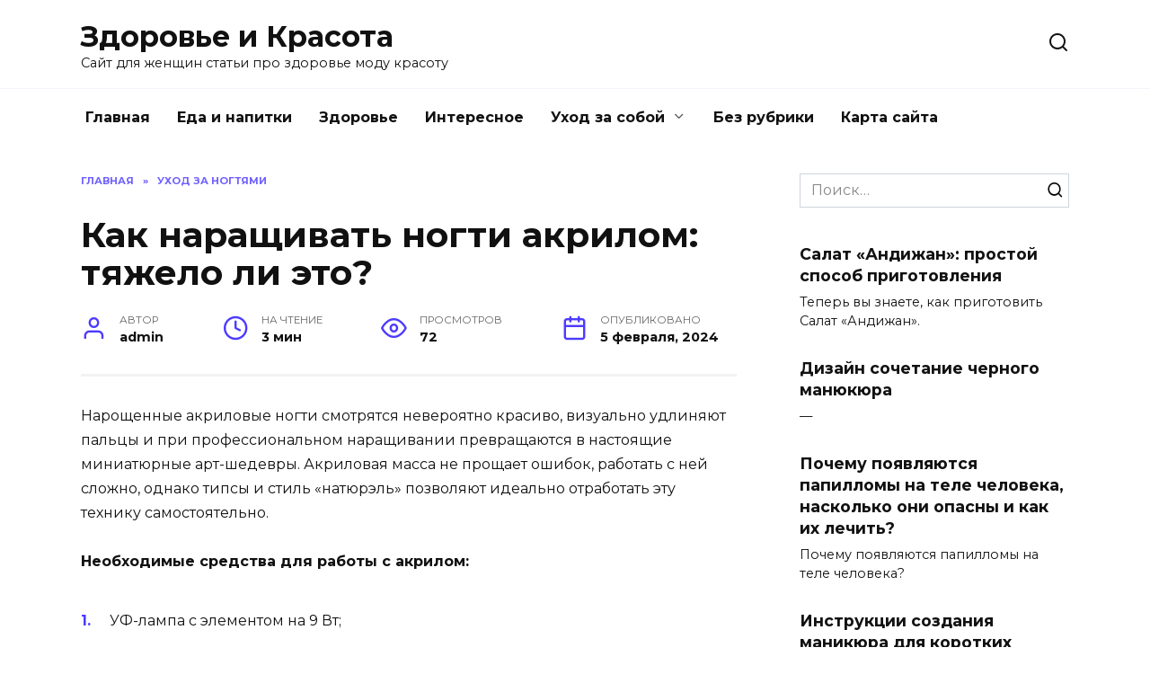

--- FILE ---
content_type: text/html; charset=UTF-8
request_url: https://luxewomen.ru/kak-narashhivat-nogti-akrilom-tyazhelo-li-eto/
body_size: 12148
content:
<!doctype html>
<html lang="ru-RU">
<head>
	<meta charset="UTF-8">
	<meta name="viewport" content="width=device-width, initial-scale=1">

	<title>Как наращивать ногти акрилом: тяжело ли это? &#8212; Здоровье и Красота</title>
<meta name='robots' content='max-image-preview:large' />
	<style>img:is([sizes="auto" i], [sizes^="auto," i]) { contain-intrinsic-size: 3000px 1500px }</style>
	<link rel='dns-prefetch' href='//fonts.googleapis.com' />
<script type="text/javascript">
/* <![CDATA[ */
window._wpemojiSettings = {"baseUrl":"https:\/\/s.w.org\/images\/core\/emoji\/15.0.3\/72x72\/","ext":".png","svgUrl":"https:\/\/s.w.org\/images\/core\/emoji\/15.0.3\/svg\/","svgExt":".svg","source":{"concatemoji":"https:\/\/luxewomen.ru\/wp-includes\/js\/wp-emoji-release.min.js?ver=6.7.2"}};
/*! This file is auto-generated */
!function(i,n){var o,s,e;function c(e){try{var t={supportTests:e,timestamp:(new Date).valueOf()};sessionStorage.setItem(o,JSON.stringify(t))}catch(e){}}function p(e,t,n){e.clearRect(0,0,e.canvas.width,e.canvas.height),e.fillText(t,0,0);var t=new Uint32Array(e.getImageData(0,0,e.canvas.width,e.canvas.height).data),r=(e.clearRect(0,0,e.canvas.width,e.canvas.height),e.fillText(n,0,0),new Uint32Array(e.getImageData(0,0,e.canvas.width,e.canvas.height).data));return t.every(function(e,t){return e===r[t]})}function u(e,t,n){switch(t){case"flag":return n(e,"\ud83c\udff3\ufe0f\u200d\u26a7\ufe0f","\ud83c\udff3\ufe0f\u200b\u26a7\ufe0f")?!1:!n(e,"\ud83c\uddfa\ud83c\uddf3","\ud83c\uddfa\u200b\ud83c\uddf3")&&!n(e,"\ud83c\udff4\udb40\udc67\udb40\udc62\udb40\udc65\udb40\udc6e\udb40\udc67\udb40\udc7f","\ud83c\udff4\u200b\udb40\udc67\u200b\udb40\udc62\u200b\udb40\udc65\u200b\udb40\udc6e\u200b\udb40\udc67\u200b\udb40\udc7f");case"emoji":return!n(e,"\ud83d\udc26\u200d\u2b1b","\ud83d\udc26\u200b\u2b1b")}return!1}function f(e,t,n){var r="undefined"!=typeof WorkerGlobalScope&&self instanceof WorkerGlobalScope?new OffscreenCanvas(300,150):i.createElement("canvas"),a=r.getContext("2d",{willReadFrequently:!0}),o=(a.textBaseline="top",a.font="600 32px Arial",{});return e.forEach(function(e){o[e]=t(a,e,n)}),o}function t(e){var t=i.createElement("script");t.src=e,t.defer=!0,i.head.appendChild(t)}"undefined"!=typeof Promise&&(o="wpEmojiSettingsSupports",s=["flag","emoji"],n.supports={everything:!0,everythingExceptFlag:!0},e=new Promise(function(e){i.addEventListener("DOMContentLoaded",e,{once:!0})}),new Promise(function(t){var n=function(){try{var e=JSON.parse(sessionStorage.getItem(o));if("object"==typeof e&&"number"==typeof e.timestamp&&(new Date).valueOf()<e.timestamp+604800&&"object"==typeof e.supportTests)return e.supportTests}catch(e){}return null}();if(!n){if("undefined"!=typeof Worker&&"undefined"!=typeof OffscreenCanvas&&"undefined"!=typeof URL&&URL.createObjectURL&&"undefined"!=typeof Blob)try{var e="postMessage("+f.toString()+"("+[JSON.stringify(s),u.toString(),p.toString()].join(",")+"));",r=new Blob([e],{type:"text/javascript"}),a=new Worker(URL.createObjectURL(r),{name:"wpTestEmojiSupports"});return void(a.onmessage=function(e){c(n=e.data),a.terminate(),t(n)})}catch(e){}c(n=f(s,u,p))}t(n)}).then(function(e){for(var t in e)n.supports[t]=e[t],n.supports.everything=n.supports.everything&&n.supports[t],"flag"!==t&&(n.supports.everythingExceptFlag=n.supports.everythingExceptFlag&&n.supports[t]);n.supports.everythingExceptFlag=n.supports.everythingExceptFlag&&!n.supports.flag,n.DOMReady=!1,n.readyCallback=function(){n.DOMReady=!0}}).then(function(){return e}).then(function(){var e;n.supports.everything||(n.readyCallback(),(e=n.source||{}).concatemoji?t(e.concatemoji):e.wpemoji&&e.twemoji&&(t(e.twemoji),t(e.wpemoji)))}))}((window,document),window._wpemojiSettings);
/* ]]> */
</script>
<style id='wp-emoji-styles-inline-css' type='text/css'>

	img.wp-smiley, img.emoji {
		display: inline !important;
		border: none !important;
		box-shadow: none !important;
		height: 1em !important;
		width: 1em !important;
		margin: 0 0.07em !important;
		vertical-align: -0.1em !important;
		background: none !important;
		padding: 0 !important;
	}
</style>
<link rel='stylesheet' id='wp-block-library-css' href='https://luxewomen.ru/wp-includes/css/dist/block-library/style.min.css?ver=6.7.2'  media='all' />
<style id='wp-block-library-theme-inline-css' type='text/css'>
.wp-block-audio :where(figcaption){color:#555;font-size:13px;text-align:center}.is-dark-theme .wp-block-audio :where(figcaption){color:#ffffffa6}.wp-block-audio{margin:0 0 1em}.wp-block-code{border:1px solid #ccc;border-radius:4px;font-family:Menlo,Consolas,monaco,monospace;padding:.8em 1em}.wp-block-embed :where(figcaption){color:#555;font-size:13px;text-align:center}.is-dark-theme .wp-block-embed :where(figcaption){color:#ffffffa6}.wp-block-embed{margin:0 0 1em}.blocks-gallery-caption{color:#555;font-size:13px;text-align:center}.is-dark-theme .blocks-gallery-caption{color:#ffffffa6}:root :where(.wp-block-image figcaption){color:#555;font-size:13px;text-align:center}.is-dark-theme :root :where(.wp-block-image figcaption){color:#ffffffa6}.wp-block-image{margin:0 0 1em}.wp-block-pullquote{border-bottom:4px solid;border-top:4px solid;color:currentColor;margin-bottom:1.75em}.wp-block-pullquote cite,.wp-block-pullquote footer,.wp-block-pullquote__citation{color:currentColor;font-size:.8125em;font-style:normal;text-transform:uppercase}.wp-block-quote{border-left:.25em solid;margin:0 0 1.75em;padding-left:1em}.wp-block-quote cite,.wp-block-quote footer{color:currentColor;font-size:.8125em;font-style:normal;position:relative}.wp-block-quote:where(.has-text-align-right){border-left:none;border-right:.25em solid;padding-left:0;padding-right:1em}.wp-block-quote:where(.has-text-align-center){border:none;padding-left:0}.wp-block-quote.is-large,.wp-block-quote.is-style-large,.wp-block-quote:where(.is-style-plain){border:none}.wp-block-search .wp-block-search__label{font-weight:700}.wp-block-search__button{border:1px solid #ccc;padding:.375em .625em}:where(.wp-block-group.has-background){padding:1.25em 2.375em}.wp-block-separator.has-css-opacity{opacity:.4}.wp-block-separator{border:none;border-bottom:2px solid;margin-left:auto;margin-right:auto}.wp-block-separator.has-alpha-channel-opacity{opacity:1}.wp-block-separator:not(.is-style-wide):not(.is-style-dots){width:100px}.wp-block-separator.has-background:not(.is-style-dots){border-bottom:none;height:1px}.wp-block-separator.has-background:not(.is-style-wide):not(.is-style-dots){height:2px}.wp-block-table{margin:0 0 1em}.wp-block-table td,.wp-block-table th{word-break:normal}.wp-block-table :where(figcaption){color:#555;font-size:13px;text-align:center}.is-dark-theme .wp-block-table :where(figcaption){color:#ffffffa6}.wp-block-video :where(figcaption){color:#555;font-size:13px;text-align:center}.is-dark-theme .wp-block-video :where(figcaption){color:#ffffffa6}.wp-block-video{margin:0 0 1em}:root :where(.wp-block-template-part.has-background){margin-bottom:0;margin-top:0;padding:1.25em 2.375em}
</style>
<style id='classic-theme-styles-inline-css' type='text/css'>
/*! This file is auto-generated */
.wp-block-button__link{color:#fff;background-color:#32373c;border-radius:9999px;box-shadow:none;text-decoration:none;padding:calc(.667em + 2px) calc(1.333em + 2px);font-size:1.125em}.wp-block-file__button{background:#32373c;color:#fff;text-decoration:none}
</style>
<style id='global-styles-inline-css' type='text/css'>
:root{--wp--preset--aspect-ratio--square: 1;--wp--preset--aspect-ratio--4-3: 4/3;--wp--preset--aspect-ratio--3-4: 3/4;--wp--preset--aspect-ratio--3-2: 3/2;--wp--preset--aspect-ratio--2-3: 2/3;--wp--preset--aspect-ratio--16-9: 16/9;--wp--preset--aspect-ratio--9-16: 9/16;--wp--preset--color--black: #000000;--wp--preset--color--cyan-bluish-gray: #abb8c3;--wp--preset--color--white: #ffffff;--wp--preset--color--pale-pink: #f78da7;--wp--preset--color--vivid-red: #cf2e2e;--wp--preset--color--luminous-vivid-orange: #ff6900;--wp--preset--color--luminous-vivid-amber: #fcb900;--wp--preset--color--light-green-cyan: #7bdcb5;--wp--preset--color--vivid-green-cyan: #00d084;--wp--preset--color--pale-cyan-blue: #8ed1fc;--wp--preset--color--vivid-cyan-blue: #0693e3;--wp--preset--color--vivid-purple: #9b51e0;--wp--preset--gradient--vivid-cyan-blue-to-vivid-purple: linear-gradient(135deg,rgba(6,147,227,1) 0%,rgb(155,81,224) 100%);--wp--preset--gradient--light-green-cyan-to-vivid-green-cyan: linear-gradient(135deg,rgb(122,220,180) 0%,rgb(0,208,130) 100%);--wp--preset--gradient--luminous-vivid-amber-to-luminous-vivid-orange: linear-gradient(135deg,rgba(252,185,0,1) 0%,rgba(255,105,0,1) 100%);--wp--preset--gradient--luminous-vivid-orange-to-vivid-red: linear-gradient(135deg,rgba(255,105,0,1) 0%,rgb(207,46,46) 100%);--wp--preset--gradient--very-light-gray-to-cyan-bluish-gray: linear-gradient(135deg,rgb(238,238,238) 0%,rgb(169,184,195) 100%);--wp--preset--gradient--cool-to-warm-spectrum: linear-gradient(135deg,rgb(74,234,220) 0%,rgb(151,120,209) 20%,rgb(207,42,186) 40%,rgb(238,44,130) 60%,rgb(251,105,98) 80%,rgb(254,248,76) 100%);--wp--preset--gradient--blush-light-purple: linear-gradient(135deg,rgb(255,206,236) 0%,rgb(152,150,240) 100%);--wp--preset--gradient--blush-bordeaux: linear-gradient(135deg,rgb(254,205,165) 0%,rgb(254,45,45) 50%,rgb(107,0,62) 100%);--wp--preset--gradient--luminous-dusk: linear-gradient(135deg,rgb(255,203,112) 0%,rgb(199,81,192) 50%,rgb(65,88,208) 100%);--wp--preset--gradient--pale-ocean: linear-gradient(135deg,rgb(255,245,203) 0%,rgb(182,227,212) 50%,rgb(51,167,181) 100%);--wp--preset--gradient--electric-grass: linear-gradient(135deg,rgb(202,248,128) 0%,rgb(113,206,126) 100%);--wp--preset--gradient--midnight: linear-gradient(135deg,rgb(2,3,129) 0%,rgb(40,116,252) 100%);--wp--preset--font-size--small: 19.5px;--wp--preset--font-size--medium: 20px;--wp--preset--font-size--large: 36.5px;--wp--preset--font-size--x-large: 42px;--wp--preset--font-size--normal: 22px;--wp--preset--font-size--huge: 49.5px;--wp--preset--spacing--20: 0.44rem;--wp--preset--spacing--30: 0.67rem;--wp--preset--spacing--40: 1rem;--wp--preset--spacing--50: 1.5rem;--wp--preset--spacing--60: 2.25rem;--wp--preset--spacing--70: 3.38rem;--wp--preset--spacing--80: 5.06rem;--wp--preset--shadow--natural: 6px 6px 9px rgba(0, 0, 0, 0.2);--wp--preset--shadow--deep: 12px 12px 50px rgba(0, 0, 0, 0.4);--wp--preset--shadow--sharp: 6px 6px 0px rgba(0, 0, 0, 0.2);--wp--preset--shadow--outlined: 6px 6px 0px -3px rgba(255, 255, 255, 1), 6px 6px rgba(0, 0, 0, 1);--wp--preset--shadow--crisp: 6px 6px 0px rgba(0, 0, 0, 1);}:where(.is-layout-flex){gap: 0.5em;}:where(.is-layout-grid){gap: 0.5em;}body .is-layout-flex{display: flex;}.is-layout-flex{flex-wrap: wrap;align-items: center;}.is-layout-flex > :is(*, div){margin: 0;}body .is-layout-grid{display: grid;}.is-layout-grid > :is(*, div){margin: 0;}:where(.wp-block-columns.is-layout-flex){gap: 2em;}:where(.wp-block-columns.is-layout-grid){gap: 2em;}:where(.wp-block-post-template.is-layout-flex){gap: 1.25em;}:where(.wp-block-post-template.is-layout-grid){gap: 1.25em;}.has-black-color{color: var(--wp--preset--color--black) !important;}.has-cyan-bluish-gray-color{color: var(--wp--preset--color--cyan-bluish-gray) !important;}.has-white-color{color: var(--wp--preset--color--white) !important;}.has-pale-pink-color{color: var(--wp--preset--color--pale-pink) !important;}.has-vivid-red-color{color: var(--wp--preset--color--vivid-red) !important;}.has-luminous-vivid-orange-color{color: var(--wp--preset--color--luminous-vivid-orange) !important;}.has-luminous-vivid-amber-color{color: var(--wp--preset--color--luminous-vivid-amber) !important;}.has-light-green-cyan-color{color: var(--wp--preset--color--light-green-cyan) !important;}.has-vivid-green-cyan-color{color: var(--wp--preset--color--vivid-green-cyan) !important;}.has-pale-cyan-blue-color{color: var(--wp--preset--color--pale-cyan-blue) !important;}.has-vivid-cyan-blue-color{color: var(--wp--preset--color--vivid-cyan-blue) !important;}.has-vivid-purple-color{color: var(--wp--preset--color--vivid-purple) !important;}.has-black-background-color{background-color: var(--wp--preset--color--black) !important;}.has-cyan-bluish-gray-background-color{background-color: var(--wp--preset--color--cyan-bluish-gray) !important;}.has-white-background-color{background-color: var(--wp--preset--color--white) !important;}.has-pale-pink-background-color{background-color: var(--wp--preset--color--pale-pink) !important;}.has-vivid-red-background-color{background-color: var(--wp--preset--color--vivid-red) !important;}.has-luminous-vivid-orange-background-color{background-color: var(--wp--preset--color--luminous-vivid-orange) !important;}.has-luminous-vivid-amber-background-color{background-color: var(--wp--preset--color--luminous-vivid-amber) !important;}.has-light-green-cyan-background-color{background-color: var(--wp--preset--color--light-green-cyan) !important;}.has-vivid-green-cyan-background-color{background-color: var(--wp--preset--color--vivid-green-cyan) !important;}.has-pale-cyan-blue-background-color{background-color: var(--wp--preset--color--pale-cyan-blue) !important;}.has-vivid-cyan-blue-background-color{background-color: var(--wp--preset--color--vivid-cyan-blue) !important;}.has-vivid-purple-background-color{background-color: var(--wp--preset--color--vivid-purple) !important;}.has-black-border-color{border-color: var(--wp--preset--color--black) !important;}.has-cyan-bluish-gray-border-color{border-color: var(--wp--preset--color--cyan-bluish-gray) !important;}.has-white-border-color{border-color: var(--wp--preset--color--white) !important;}.has-pale-pink-border-color{border-color: var(--wp--preset--color--pale-pink) !important;}.has-vivid-red-border-color{border-color: var(--wp--preset--color--vivid-red) !important;}.has-luminous-vivid-orange-border-color{border-color: var(--wp--preset--color--luminous-vivid-orange) !important;}.has-luminous-vivid-amber-border-color{border-color: var(--wp--preset--color--luminous-vivid-amber) !important;}.has-light-green-cyan-border-color{border-color: var(--wp--preset--color--light-green-cyan) !important;}.has-vivid-green-cyan-border-color{border-color: var(--wp--preset--color--vivid-green-cyan) !important;}.has-pale-cyan-blue-border-color{border-color: var(--wp--preset--color--pale-cyan-blue) !important;}.has-vivid-cyan-blue-border-color{border-color: var(--wp--preset--color--vivid-cyan-blue) !important;}.has-vivid-purple-border-color{border-color: var(--wp--preset--color--vivid-purple) !important;}.has-vivid-cyan-blue-to-vivid-purple-gradient-background{background: var(--wp--preset--gradient--vivid-cyan-blue-to-vivid-purple) !important;}.has-light-green-cyan-to-vivid-green-cyan-gradient-background{background: var(--wp--preset--gradient--light-green-cyan-to-vivid-green-cyan) !important;}.has-luminous-vivid-amber-to-luminous-vivid-orange-gradient-background{background: var(--wp--preset--gradient--luminous-vivid-amber-to-luminous-vivid-orange) !important;}.has-luminous-vivid-orange-to-vivid-red-gradient-background{background: var(--wp--preset--gradient--luminous-vivid-orange-to-vivid-red) !important;}.has-very-light-gray-to-cyan-bluish-gray-gradient-background{background: var(--wp--preset--gradient--very-light-gray-to-cyan-bluish-gray) !important;}.has-cool-to-warm-spectrum-gradient-background{background: var(--wp--preset--gradient--cool-to-warm-spectrum) !important;}.has-blush-light-purple-gradient-background{background: var(--wp--preset--gradient--blush-light-purple) !important;}.has-blush-bordeaux-gradient-background{background: var(--wp--preset--gradient--blush-bordeaux) !important;}.has-luminous-dusk-gradient-background{background: var(--wp--preset--gradient--luminous-dusk) !important;}.has-pale-ocean-gradient-background{background: var(--wp--preset--gradient--pale-ocean) !important;}.has-electric-grass-gradient-background{background: var(--wp--preset--gradient--electric-grass) !important;}.has-midnight-gradient-background{background: var(--wp--preset--gradient--midnight) !important;}.has-small-font-size{font-size: var(--wp--preset--font-size--small) !important;}.has-medium-font-size{font-size: var(--wp--preset--font-size--medium) !important;}.has-large-font-size{font-size: var(--wp--preset--font-size--large) !important;}.has-x-large-font-size{font-size: var(--wp--preset--font-size--x-large) !important;}
:where(.wp-block-post-template.is-layout-flex){gap: 1.25em;}:where(.wp-block-post-template.is-layout-grid){gap: 1.25em;}
:where(.wp-block-columns.is-layout-flex){gap: 2em;}:where(.wp-block-columns.is-layout-grid){gap: 2em;}
:root :where(.wp-block-pullquote){font-size: 1.5em;line-height: 1.6;}
</style>
<link rel='stylesheet' id='google-fonts-css' href='https://fonts.googleapis.com/css?family=Montserrat%3A400%2C400i%2C700&#038;subset=cyrillic&#038;display=swap&#038;ver=6.7.2'  media='all' />
<link rel='stylesheet' id='reboot-style-css' href='https://luxewomen.ru/wp-content/themes/reboot/assets/css/style.min.css?ver=1.4.4'  media='all' />
<script type="text/javascript" src="https://luxewomen.ru/wp-includes/js/jquery/jquery.min.js?ver=3.7.1" id="jquery-core-js"></script>
<script type="text/javascript" src="https://luxewomen.ru/wp-includes/js/jquery/jquery-migrate.min.js?ver=3.4.1" id="jquery-migrate-js"></script>
<link rel="https://api.w.org/" href="https://luxewomen.ru/wp-json/" /><link rel="alternate" title="JSON" type="application/json" href="https://luxewomen.ru/wp-json/wp/v2/posts/2912" /><link rel="EditURI" type="application/rsd+xml" title="RSD" href="https://luxewomen.ru/xmlrpc.php?rsd" />
<meta name="generator" content="WordPress 6.7.2" />
<link rel="canonical" href="https://luxewomen.ru/kak-narashhivat-nogti-akrilom-tyazhelo-li-eto/" />
<link rel='shortlink' href='https://luxewomen.ru/?p=2912' />
<link rel="alternate" title="oEmbed (JSON)" type="application/json+oembed" href="https://luxewomen.ru/wp-json/oembed/1.0/embed?url=https%3A%2F%2Fluxewomen.ru%2Fkak-narashhivat-nogti-akrilom-tyazhelo-li-eto%2F" />
<link rel="alternate" title="oEmbed (XML)" type="text/xml+oembed" href="https://luxewomen.ru/wp-json/oembed/1.0/embed?url=https%3A%2F%2Fluxewomen.ru%2Fkak-narashhivat-nogti-akrilom-tyazhelo-li-eto%2F&#038;format=xml" />
<link rel="preload" href="https://luxewomen.ru/wp-content/themes/reboot/assets/fonts/wpshop-core.ttf" as="font" crossorigin><link rel="icon" href="https://luxewomen.ru/wp-content/uploads/2025/02/cropped-fav-e1546547437981-192x192-1.png" sizes="32x32" />
<link rel="icon" href="https://luxewomen.ru/wp-content/uploads/2025/02/cropped-fav-e1546547437981-192x192-1.png" sizes="192x192" />
<link rel="apple-touch-icon" href="https://luxewomen.ru/wp-content/uploads/2025/02/cropped-fav-e1546547437981-192x192-1.png" />
<meta name="msapplication-TileImage" content="https://luxewomen.ru/wp-content/uploads/2025/02/cropped-fav-e1546547437981-192x192-1.png" />
    </head>

<body class="post-template-default single single-post postid-2912 single-format-standard wp-embed-responsive sidebar-right">



<div id="page" class="site">
    <a class="skip-link screen-reader-text" href="#content">Перейти к содержанию</a>

    <div class="search-screen-overlay js-search-screen-overlay"></div>
    <div class="search-screen js-search-screen">
        
<form role="search" method="get" class="search-form" action="https://luxewomen.ru/">
    <label>
        <span class="screen-reader-text">Search for:</span>
        <input type="search" class="search-field" placeholder="Поиск…" value="" name="s">
    </label>
    <button type="submit" class="search-submit"></button>
</form>    </div>

    

<header id="masthead" class="site-header full" itemscope itemtype="http://schema.org/WPHeader">
    <div class="site-header-inner fixed">

        <div class="humburger js-humburger"><span></span><span></span><span></span></div>

        
<div class="site-branding">

    <div class="site-branding__body"><div class="site-title"><a href="https://luxewomen.ru/">Здоровье и Красота</a></div><p class="site-description">Сайт для женщин статьи про здоровье моду красоту</p></div></div><!-- .site-branding -->                <div class="header-search">
                    <span class="search-icon js-search-icon"></span>
                </div>
            
    </div>
</header><!-- #masthead -->


    
    
    <nav id="site-navigation" class="main-navigation fixed" itemscope itemtype="http://schema.org/SiteNavigationElement">
        <div class="main-navigation-inner full">
            <div class="menu-1-container"><ul id="header_menu" class="menu"><li id="menu-item-4894" class="menu-item menu-item-type-custom menu-item-object-custom menu-item-home menu-item-4894"><a href="https://luxewomen.ru">Главная</a></li>
<li id="menu-item-4897" class="menu-item menu-item-type-taxonomy menu-item-object-category menu-item-4897"><a href="https://luxewomen.ru/category/eda-i-napitki/">Еда и напитки</a></li>
<li id="menu-item-4898" class="menu-item menu-item-type-taxonomy menu-item-object-category menu-item-4898"><a href="https://luxewomen.ru/category/zdorove/">Здоровье</a></li>
<li id="menu-item-4899" class="menu-item menu-item-type-taxonomy menu-item-object-category menu-item-4899"><a href="https://luxewomen.ru/category/interesnoe/">Интересное</a></li>
<li id="menu-item-4900" class="menu-item menu-item-type-taxonomy menu-item-object-category menu-item-has-children menu-item-4900"><a href="https://luxewomen.ru/category/krasota/">Уход за собой</a>
<ul class="sub-menu">
	<li id="menu-item-4902" class="menu-item menu-item-type-taxonomy menu-item-object-category menu-item-4902"><a href="https://luxewomen.ru/category/uhod-za-volosami/">Уход за волосами</a></li>
	<li id="menu-item-4903" class="menu-item menu-item-type-taxonomy menu-item-object-category menu-item-4903"><a href="https://luxewomen.ru/category/uhod-za-litsom/">Уход за лицом</a></li>
	<li id="menu-item-4904" class="menu-item menu-item-type-taxonomy menu-item-object-category current-post-ancestor current-menu-parent current-post-parent menu-item-4904"><a href="https://luxewomen.ru/category/uhod-za-nogtyami/">Уход за ногтями</a></li>
	<li id="menu-item-4905" class="menu-item menu-item-type-taxonomy menu-item-object-category menu-item-4905"><a href="https://luxewomen.ru/category/uhod-za-telom/">Уход за телом</a></li>
</ul>
</li>
<li id="menu-item-4896" class="menu-item menu-item-type-taxonomy menu-item-object-category menu-item-4896"><a href="https://luxewomen.ru/category/bez-rubriki/">Без рубрики</a></li>
<li id="menu-item-5501" class="menu-item menu-item-type-post_type menu-item-object-page menu-item-5501"><a href="https://luxewomen.ru/sitemap/">Карта сайта</a></li>
</ul></div>        </div>
    </nav><!-- #site-navigation -->

    

    <div class="mobile-menu-placeholder js-mobile-menu-placeholder"></div>
    
	
    <div id="content" class="site-content fixed">

        
        <div class="site-content-inner">
    
        
        <div id="primary" class="content-area" itemscope itemtype="http://schema.org/Article">
            <main id="main" class="site-main article-card">

                
<article id="post-2912" class="article-post post-2912 post type-post status-publish format-standard  category-uhod-za-nogtyami">

    
        <div class="breadcrumb" itemscope itemtype="http://schema.org/BreadcrumbList"><span class="breadcrumb-item" itemprop="itemListElement" itemscope itemtype="http://schema.org/ListItem"><a href="https://luxewomen.ru/" itemprop="item"><span itemprop="name">Главная</span></a><meta itemprop="position" content="0"></span> <span class="breadcrumb-separator">»</span> <span class="breadcrumb-item" itemprop="itemListElement" itemscope itemtype="http://schema.org/ListItem"><a href="https://luxewomen.ru/category/uhod-za-nogtyami/" itemprop="item"><span itemprop="name">Уход за ногтями</span></a><meta itemprop="position" content="1"></span></div>
                                <h1 class="entry-title" itemprop="headline">Как наращивать ногти акрилом: тяжело ли это?</h1>
                    
        
        
    
            <div class="entry-meta">
            <span class="entry-author" itemprop="author"><span class="entry-label">Автор</span> admin</span>            <span class="entry-time"><span class="entry-label">На чтение</span> 3 мин</span>            <span class="entry-views"><span class="entry-label">Просмотров</span> <span class="js-views-count" data-post_id="2912">72</span></span>            <span class="entry-date"><span class="entry-label">Опубликовано</span> <time itemprop="datePublished" datetime="2024-02-05">5 февраля, 2024</time></span>
                    </div>
    
    
    <div class="entry-content" itemprop="articleBody">
        
<p>Нарощенные акриловые ногти смотрятся невероятно красиво, визуально удлиняют пальцы и при профессиональном наращивании превращаются в настоящие миниатюрные арт-шедевры. Акриловая масса не прощает ошибок, работать с ней сложно, однако типсы и стиль «натюрэль» позволяют идеально отработать эту технику самостоятельно.</p>
<p><strong>Необходимые средства для работы с акрилом:</strong></p>
<ol>
<li>УФ-лампа с элементом на 9 Вт;</li>
<li>абразивная пилка на 80 грит;</li>
<li>лопатка для кутикулы;</li>
<li>клей и типсы;</li>
<li>каплевидная кисть;</li>
<li>дезинфектор;</li>
<li>дегидратор;</li>
<li>праймер;</li>
<li>бондер;</li>
<li>акриловая пудра;</li>
<li>мономер;</li>
<li>дисперсионная жидкость.</li>
</ol>
<h2>Как наращивать ногти акрилом: пошаговое руководство</h2>
<p>Акрил смотрится на ногтях очень эффектно, однако процесс нанесения массы достаточно долгий — около двух часов и состоит из трех этапов.</p>
<p><em><strong>На начальном этапе корректируется длина и форма натурального ногтя.</strong></em> Сцепление акрилового геля с ногтем обеспечивается шлифовкой поверхности ногтя пилкой с высокой абразивностью. Гладкий слой снимают очень осторожно, чтобы не травмировать ногтевую пластину. В конце подготовительного этапа ноготь смазывают обезжиривающим раствором.</p>
<p><em><strong>Второй этап включает непосредственно нанесение акриловой массы</strong></em>, которую замешивают из мономера и акриловой пудры. Материал наносится сразу и, поскольку, очень быстро застывает, форму ногтя моделируют меньше, чем за минуту. Легче всего формировать ноготь на типсах, а работу на формах или на естественном ногте сможет качественно выполнить только мастер. После высыхания лишний материал спиливается. Пластина корректируется и шлифуется, а граница натурального и накладного ногтя запиливается, чтобы отросший ноготь не образовал горб.</p>
<p><em><strong>На последнем этапе приступают к декорированию ногтя.</strong></em> Акрил дает большой простор для вариаций дизайна. За счет нанесения основной массы лака на стрессовую зону ногтя формируется тончайший слой акриловой пластины. Такое наращивание выглядит очень естественно и отлично подходит под стиль «натюрэль» — полностью натурального ногтя. Мастера рекомендуют учиться декорировать ногти акрилом именно со «стеклянных» ногтей.</p>
<p><em>Акриловое наращивание в стиле «френч»</em> по красоте не сравнится ни с гелевым, ни с натуральным. Удлиненное с помощью камуфлирующего материала ногтевое ложе визуально удлиняет пальцы и делает их тоньше. Цвет ложа традиционно выбирают под натуральный — розовый. А оформление свободного края выкладывают в зависимости от тренда: белым, черным либо цветным лаком.</p>
<p>С помощью различных цветов акриловых пудр можно создать на ногтях самый затейливый рисунок, дополнить его декоративными элементами (стразами, блестками, бульонками и др.), запечатать украшения и объемную лепку в прозрачной акриловой массе, создав потрясающий аквариумный эффект.</p>
<h2>Плюсы и минусы акрилового маникюра</h2>
<p>Перед тем, как наращивать ногти акрилом в салоне или дома, следует ознакомиться с противопоказаниями и недостатками такого способа. Главный недостаток — резкий токсичный запах, который некоторое время остается на ногтях даже после высыхания. Именно из-за специфического аромата не рекомендуют использовать акрил в плохо вентилируемых помещениях. Кислоты, входящие в состав мономера, безопасны, но могут вызвать аллергию. А запеченное покрытие менее долговечно, чем гелевое, и после нескольких снятий лака мутнеет.</p>
<p>При этом достоинств у акрила масса. Он очень легко снимается, подходит для педикюра, помогает решить такие проблемы, как врастание и искривление ногтевой пластины, и, главное, обеспечивает безупречный по красоте и практичности маникюр.</p>
<p> &#8212;       </p>
<!-- toc empty -->    </div><!-- .entry-content -->

</article>






    <div class="rating-box">
        <div class="rating-box__header">Оцените статью</div>
		<div class="wp-star-rating js-star-rating star-rating--score-0" data-post-id="2912" data-rating-count="0" data-rating-sum="0" data-rating-value="0"><span class="star-rating-item js-star-rating-item" data-score="1"><svg aria-hidden="true" role="img" xmlns="http://www.w3.org/2000/svg" viewBox="0 0 576 512" class="i-ico"><path fill="currentColor" d="M259.3 17.8L194 150.2 47.9 171.5c-26.2 3.8-36.7 36.1-17.7 54.6l105.7 103-25 145.5c-4.5 26.3 23.2 46 46.4 33.7L288 439.6l130.7 68.7c23.2 12.2 50.9-7.4 46.4-33.7l-25-145.5 105.7-103c19-18.5 8.5-50.8-17.7-54.6L382 150.2 316.7 17.8c-11.7-23.6-45.6-23.9-57.4 0z" class="ico-star"></path></svg></span><span class="star-rating-item js-star-rating-item" data-score="2"><svg aria-hidden="true" role="img" xmlns="http://www.w3.org/2000/svg" viewBox="0 0 576 512" class="i-ico"><path fill="currentColor" d="M259.3 17.8L194 150.2 47.9 171.5c-26.2 3.8-36.7 36.1-17.7 54.6l105.7 103-25 145.5c-4.5 26.3 23.2 46 46.4 33.7L288 439.6l130.7 68.7c23.2 12.2 50.9-7.4 46.4-33.7l-25-145.5 105.7-103c19-18.5 8.5-50.8-17.7-54.6L382 150.2 316.7 17.8c-11.7-23.6-45.6-23.9-57.4 0z" class="ico-star"></path></svg></span><span class="star-rating-item js-star-rating-item" data-score="3"><svg aria-hidden="true" role="img" xmlns="http://www.w3.org/2000/svg" viewBox="0 0 576 512" class="i-ico"><path fill="currentColor" d="M259.3 17.8L194 150.2 47.9 171.5c-26.2 3.8-36.7 36.1-17.7 54.6l105.7 103-25 145.5c-4.5 26.3 23.2 46 46.4 33.7L288 439.6l130.7 68.7c23.2 12.2 50.9-7.4 46.4-33.7l-25-145.5 105.7-103c19-18.5 8.5-50.8-17.7-54.6L382 150.2 316.7 17.8c-11.7-23.6-45.6-23.9-57.4 0z" class="ico-star"></path></svg></span><span class="star-rating-item js-star-rating-item" data-score="4"><svg aria-hidden="true" role="img" xmlns="http://www.w3.org/2000/svg" viewBox="0 0 576 512" class="i-ico"><path fill="currentColor" d="M259.3 17.8L194 150.2 47.9 171.5c-26.2 3.8-36.7 36.1-17.7 54.6l105.7 103-25 145.5c-4.5 26.3 23.2 46 46.4 33.7L288 439.6l130.7 68.7c23.2 12.2 50.9-7.4 46.4-33.7l-25-145.5 105.7-103c19-18.5 8.5-50.8-17.7-54.6L382 150.2 316.7 17.8c-11.7-23.6-45.6-23.9-57.4 0z" class="ico-star"></path></svg></span><span class="star-rating-item js-star-rating-item" data-score="5"><svg aria-hidden="true" role="img" xmlns="http://www.w3.org/2000/svg" viewBox="0 0 576 512" class="i-ico"><path fill="currentColor" d="M259.3 17.8L194 150.2 47.9 171.5c-26.2 3.8-36.7 36.1-17.7 54.6l105.7 103-25 145.5c-4.5 26.3 23.2 46 46.4 33.7L288 439.6l130.7 68.7c23.2 12.2 50.9-7.4 46.4-33.7l-25-145.5 105.7-103c19-18.5 8.5-50.8-17.7-54.6L382 150.2 316.7 17.8c-11.7-23.6-45.6-23.9-57.4 0z" class="ico-star"></path></svg></span></div>    </div>


    <div class="entry-social">
		
        		<div class="social-buttons"><span class="social-button social-button--vkontakte" data-social="vkontakte" data-image=""></span><span class="social-button social-button--facebook" data-social="facebook"></span><span class="social-button social-button--telegram" data-social="telegram"></span><span class="social-button social-button--odnoklassniki" data-social="odnoklassniki"></span><span class="social-button social-button--twitter" data-social="twitter"></span><span class="social-button social-button--sms" data-social="sms"></span><span class="social-button social-button--whatsapp" data-social="whatsapp"></span></div>            </div>





<meta itemscope itemprop="mainEntityOfPage" itemType="https://schema.org/WebPage" itemid="https://luxewomen.ru/kak-narashhivat-nogti-akrilom-tyazhelo-li-eto/" content="Как наращивать ногти акрилом: тяжело ли это?">
    <meta itemprop="dateModified" content="2024-02-05">
<div itemprop="publisher" itemscope itemtype="https://schema.org/Organization" style="display: none;"><meta itemprop="name" content="Здоровье и Красота"><meta itemprop="telephone" content="Здоровье и Красота"><meta itemprop="address" content="https://luxewomen.ru"></div>
            </main><!-- #main -->
        </div><!-- #primary -->

        
<aside id="secondary" class="widget-area" itemscope itemtype="http://schema.org/WPSideBar">
    <div class="sticky-sidebar js-sticky-sidebar">

        
        <div id="search-2" class="widget widget_search">
<form role="search" method="get" class="search-form" action="https://luxewomen.ru/">
    <label>
        <span class="screen-reader-text">Search for:</span>
        <input type="search" class="search-field" placeholder="Поиск…" value="" name="s">
    </label>
    <button type="submit" class="search-submit"></button>
</form></div><div id="wpshop_widget_articles-3" class="widget widget_wpshop_widget_articles"><div class="widget-articles">
<article class="post-card post-card--vertical">
    
    <div class="post-card__body">
        <div class="post-card__title"><a href="https://luxewomen.ru/salat-andizhan-prostoj-sposob-prigotovleniya/">Салат «Андижан»: простой способ приготовления</a></div>

                    <div class="post-card__description">
                Теперь вы знаете, как приготовить Салат «Андижан».            </div>
        
            </div>
</article>
<article class="post-card post-card--vertical">
    
    <div class="post-card__body">
        <div class="post-card__title"><a href="https://luxewomen.ru/dizajn-sochetanie-chernogo-manjukjura/">Дизайн сочетание черного манюкюра</a></div>

                    <div class="post-card__description">
                &#8212;            </div>
        
            </div>
</article>
<article class="post-card post-card--vertical">
    
    <div class="post-card__body">
        <div class="post-card__title"><a href="https://luxewomen.ru/pochemu-poyavlyayutsya-papillomy-na-tele-cheloveka-naskolko-oni-opasny-i-kak-ih-lechit/">Почему появляются папилломы на теле человека, насколько они опасны и как их лечить?</a></div>

                    <div class="post-card__description">
                Почему появляются папилломы на теле человека?            </div>
        
            </div>
</article>
<article class="post-card post-card--vertical">
    
    <div class="post-card__body">
        <div class="post-card__title"><a href="https://luxewomen.ru/instruktsii-sozdaniya-manikyura-dlya-korotkih-nogtej/">Инструкции создания маникюра для коротких ногтей</a></div>

                    <div class="post-card__description">
                Маникюр на коротких ногтях выглядит не менее эффектно            </div>
        
            </div>
</article>
<article class="post-card post-card--vertical">
    
    <div class="post-card__body">
        <div class="post-card__title"><a href="https://luxewomen.ru/vakuumnye-trenazhery-dlya-pohudeniya-polza-zanyatij-i-protivopokazaniya/">Вакуумные тренажеры для похудения, польза занятий и противопоказания</a></div>

                    <div class="post-card__description">
                Содержание В чем заключается тренировка в вакуумном            </div>
        
            </div>
</article>
<article class="post-card post-card--vertical">
    
    <div class="post-card__body">
        <div class="post-card__title"><a href="https://luxewomen.ru/kak-izbavitsja-ot-otekov-na-lice/">Как избавиться от отеков на лице</a></div>

                    <div class="post-card__description">
                Отек лица - неприятная проблема, причины которой могут            </div>
        
            </div>
</article>
<article class="post-card post-card--vertical">
    
    <div class="post-card__body">
        <div class="post-card__title"><a href="https://luxewomen.ru/vitamin-v12-dlya-volos-luchshie-reczepty-masok/">Витамин В12 для волос: лучшие рецепты масок</a></div>

                    <div class="post-card__description">
                Витаминные маски являются эффективным лекарством для волос.            </div>
        
            </div>
</article>
<article class="post-card post-card--vertical">
      <div class="post-card__thumbnail">
            <a href="https://luxewomen.ru/ubiraem-sopli-u-novorozhdennyh-kak-borotsya-s-nasmorkom-u-mladenczev/">
                <img post-id="4127" fifu-featured="1" src="https://luxewomen.ru/wp-content/uploads/2025/01/vatnye-zhgutiki.jpg" class="attachment-reboot_small size-reboot_small wp-post-image" alt="Убираем сопли у новорожденных: как бороться с насморком у младенцев" title="Убираем сопли у новорожденных: как бороться с насморком у младенцев" title="Убираем сопли у новорожденных: как бороться с насморком у младенцев" decoding="async" />
                            </a>
        </div>
    
    <div class="post-card__body">
        <div class="post-card__title"><a href="https://luxewomen.ru/ubiraem-sopli-u-novorozhdennyh-kak-borotsya-s-nasmorkom-u-mladenczev/">Убираем сопли у новорожденных: как бороться с насморком у младенцев</a></div>

                    <div class="post-card__description">
                Многие молодые мамочки, обнаружив подобный симптом            </div>
        
            </div>
</article>
<article class="post-card post-card--vertical">
    
    <div class="post-card__body">
        <div class="post-card__title"><a href="https://luxewomen.ru/blyuda-iz-indejki-dlya-zapekaniya-v-duhovke/">Блюда из индейки для запекания в духовке</a></div>

                    <div class="post-card__description">
                Индейка является популярным видом домашней птицы во            </div>
        
            </div>
</article></div></div>
        
    </div>
</aside><!-- #secondary -->

    
                    <div id="related-posts" class="related-posts fixed"><div class="related-posts__header">Вам также может понравиться</div><div class="post-cards post-cards--vertical">
<div class="post-card post-card--related post-card--thumbnail-no">
    <div class="post-card__title"><a href="https://luxewomen.ru/sozdaem-manikjur-barhatnyj-pesok/">Создаем маникюр бархатный песок</a></div><div class="post-card__description">Бархатный маникюр смотрится богато, дорого, стильно</div><div class="post-card__meta"><span class="post-card__comments">0</span><span class="post-card__views">79</span></div>
</div>

<div class="post-card post-card--related post-card--thumbnail-no">
    <div class="post-card__title"><a href="https://luxewomen.ru/varianty-svadebnogo-manikjura-foto/">Варианты свадебного маникюра (фото)</a></div><div class="post-card__description">Свадебный маникюр является одной из основных составляющих</div><div class="post-card__meta"><span class="post-card__comments">0</span><span class="post-card__views">71</span></div>
</div>

<div class="post-card post-card--related post-card--thumbnail-no">
    <div class="post-card__title"><a href="https://luxewomen.ru/pravilnaja-instrukcija-sozdanija-vodnogo-manikjura/">Правильная инструкция создания водного маникюра</a></div><div class="post-card__description">Удивительные, ни на что не похожие, фантастически красивые</div><div class="post-card__meta"><span class="post-card__comments">0</span><span class="post-card__views">81</span></div>
</div>

<div class="post-card post-card--related post-card--thumbnail-no">
    <div class="post-card__title"><a href="https://luxewomen.ru/sozdaem-vesennij-manikjur-svoimi-rukami/">Создаем весенний маникюр своими руками</a></div><div class="post-card__description">Весенний маникюр всегда выполняется с особенным чувством.</div><div class="post-card__meta"><span class="post-card__comments">0</span><span class="post-card__views">81</span></div>
</div>

<div class="post-card post-card--related">
    <div class="post-card__thumbnail"><a href="https://luxewomen.ru/rabota-s-akrilom-dlya-narashhivaniya-nogtej/"><img post-id="3843" fifu-featured="1" src="https://luxewomen.ru/wp-content/uploads/2025/01/akril-dlya-narashhivaniya-nogtej-e1554358982913.jpg" class="attachment-reboot_small size-reboot_small wp-post-image" alt="Работа с акрилом для наращивания ногтей" title="Работа с акрилом для наращивания ногтей" title="Работа с акрилом для наращивания ногтей" decoding="async" /></a></div><div class="post-card__title"><a href="https://luxewomen.ru/rabota-s-akrilom-dlya-narashhivaniya-nogtej/">Работа с акрилом для наращивания ногтей</a></div><div class="post-card__description">Если подготовиться, приобрести акрил для наращивания</div><div class="post-card__meta"><span class="post-card__comments">0</span><span class="post-card__views">89</span></div>
</div>

<div class="post-card post-card--related post-card--thumbnail-no">
    <div class="post-card__title"><a href="https://luxewomen.ru/delaem-pravilnyj-manikjur-s-pomoshhju-gel-laka/">Делаем правильный маникюр с помощью гель-лака</a></div><div class="post-card__description">Великолепный, аккуратный, стойкий и яркий маникюр гель-лак</div><div class="post-card__meta"><span class="post-card__comments">0</span><span class="post-card__views">80</span></div>
</div>

<div class="post-card post-card--related post-card--thumbnail-no">
    <div class="post-card__title"><a href="https://luxewomen.ru/narashhivanie-nogtej-risunki-dekorirovanie-rospis/">Наращивание ногтей: рисунки, декорирование, роспись</a></div><div class="post-card__description">Содержание Наращивание ногтей: рисунки для начинающих</div><div class="post-card__meta"><span class="post-card__comments">0</span><span class="post-card__views">88</span></div>
</div>

<div class="post-card post-card--related">
    <div class="post-card__thumbnail"><a href="https://luxewomen.ru/tehnologija-narashhivanija-nogtej-i-uhod-za-nimi/"><img post-id="4117" fifu-featured="1" src="https://luxewomen.ru/wp-content/uploads/2025/01/narashhivaem-nogti-gelem-svoimi-rukami-foto-4-e1546934178470-1.jpg" class="attachment-reboot_small size-reboot_small wp-post-image" alt="Технология наращивания ногтей и уход за ними" title="Технология наращивания ногтей и уход за ними" title="Технология наращивания ногтей и уход за ними" decoding="async" /></a></div><div class="post-card__title"><a href="https://luxewomen.ru/tehnologija-narashhivanija-nogtej-i-uhod-za-nimi/">Технология наращивания ногтей и уход за ними</a></div><div class="post-card__description">Наращивание ногтей позволяет решить эстетическую проблему.</div><div class="post-card__meta"><span class="post-card__comments">0</span><span class="post-card__views">81</span></div>
</div>
</div></div>            

    </div><!--.site-content-inner-->

    
</div><!--.site-content-->

    
    


<div class="site-footer-container ">

    

    <div class="footer-navigation fixed" itemscope itemtype="http://schema.org/SiteNavigationElement">
        <div class="main-navigation-inner full">
            <div class="menu-2-container"><ul id="footer_menu" class="menu"><li id="menu-item-5502" class="menu-item menu-item-type-custom menu-item-object-custom menu-item-home menu-item-5502"><a href="https://luxewomen.ru/">Главная</a></li>
<li id="menu-item-5503" class="menu-item menu-item-type-post_type menu-item-object-page menu-item-5503"><a href="https://luxewomen.ru/sitemap/">Карта сайта</a></li>
<li id="menu-item-5504" class="menu-item menu-item-type-post_type menu-item-object-page menu-item-5504"><a href="https://luxewomen.ru/contacts/">Контакты</a></li>
</ul></div>        </div>
    </div><!--footer-navigation-->


    <footer id="colophon" class="site-footer site-footer--style-gray full">
        <div class="site-footer-inner fixed">

            
            
<div class="footer-bottom">
    <div class="footer-info">
        © 2026 Здоровье и Красота
	        </div>

    </div>
        </div>
    </footer><!--.site-footer-->
</div>


            <button type="button" class="scrolltop js-scrolltop"></button>
    
</div><!-- #page -->

<script type="text/javascript" id="reboot-scripts-js-extra">
/* <![CDATA[ */
var settings_array = {"rating_text_average":"\u0441\u0440\u0435\u0434\u043d\u0435\u0435","rating_text_from":"\u0438\u0437","lightbox_display":"1","sidebar_fixed":"1"};
var wps_ajax = {"url":"https:\/\/luxewomen.ru\/wp-admin\/admin-ajax.php","nonce":"a6ddff1a4d"};
/* ]]> */
</script>
<script type="text/javascript" src="https://luxewomen.ru/wp-content/themes/reboot/assets/js/scripts.min.js?ver=1.4.4" id="reboot-scripts-js"></script>



</body>
</html>
